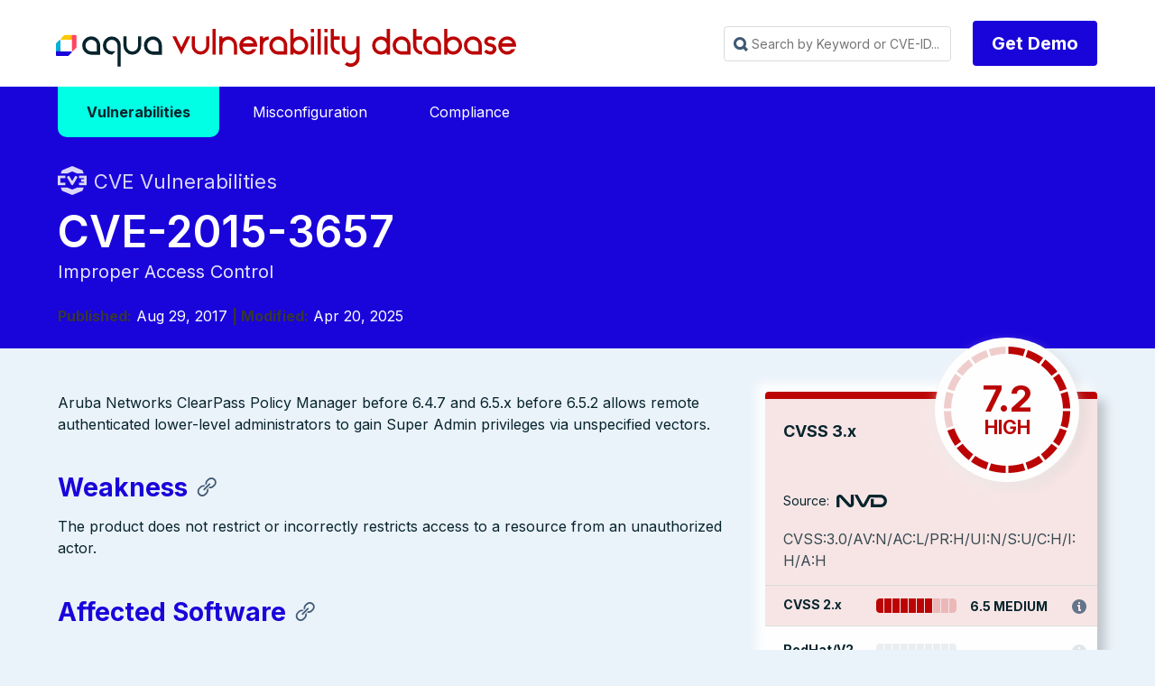

--- FILE ---
content_type: image/svg+xml
request_url: https://avd.aquasec.com/images/logo_aqua_dark.svg
body_size: 1660
content:
<svg xmlns="http://www.w3.org/2000/svg" xmlns:xlink="http://www.w3.org/1999/xlink" viewBox="0 0 2091 615"><defs><style>.a{fill:#ffffff;}.b{fill:#08b1d5;}.c{fill:#ffc900;}.d{opacity:0.89;fill:url(#a);}.e{opacity:0.82;fill:url(#b);}.f{fill:url(#c);}.g{fill:url(#d);}.h{fill:#ff445f;}.i{fill:#1904da;}</style><linearGradient id="a" x1="253.0823" y1="110.87451" x2="339.89395" y2="24.06286" gradientUnits="userSpaceOnUse"><stop offset="0" stop-color="#ff445f" stop-opacity="0"/><stop offset="1" stop-color="#ff445f" stop-opacity="0.3"/></linearGradient><linearGradient id="b" x1="20.35069" y1="343.42143" x2="112.92843" y2="251.26865" gradientUnits="userSpaceOnUse"><stop offset="0" stop-color="#1904da" stop-opacity="0.2"/><stop offset="1" stop-color="#1904da" stop-opacity="0"/></linearGradient><linearGradient id="c" x1="47.71129" y1="316.38684" x2="47.71129" y2="225.97434" gradientUnits="userSpaceOnUse"><stop offset="0" stop-color="#1904da" stop-opacity="0.3"/><stop offset="0.00842" stop-color="#1904da" stop-opacity="0.27834"/><stop offset="0.06395" stop-color="#1904da" stop-opacity="0.15659"/><stop offset="0.12067" stop-color="#1904da" stop-opacity="0.06932"/><stop offset="0.17882" stop-color="#1904da" stop-opacity="0.01716"/><stop offset="0.24057" stop-color="#1904da" stop-opacity="0"/></linearGradient><linearGradient id="d" x1="-71.16704" y1="352.00754" x2="-71.16704" y2="261.53561" gradientTransform="matrix(0, 1, 1, 0, -35.67293, 118.78959)" gradientUnits="userSpaceOnUse"><stop offset="0" stop-color="#ff445f" stop-opacity="0.4"/><stop offset="0.008" stop-color="#ff445f" stop-opacity="0.37252"/><stop offset="0.05232" stop-color="#ff445f" stop-opacity="0.23878"/><stop offset="0.09754" stop-color="#ff445f" stop-opacity="0.13396"/><stop offset="0.14349" stop-color="#ff445f" stop-opacity="0.05928"/><stop offset="0.19058" stop-color="#ff445f" stop-opacity="0.01467"/><stop offset="0.24057" stop-color="#ff445f" stop-opacity="0"/></linearGradient></defs><path class="a" d="M1681.77628,203.63948c0,96.73823-78.39283,175.03841-175.13109,175.03841s-175.05985-78.54443-175.05985-175.28265V28.24055h62.37381V203.26009h0c-.00042.129,0-.129,0,0,0,62.20321,50.48282,112.88662,112.686,112.88662s112.63136-50.68341,112.63136-112.88662c0-.129.00044.129,0,0h0V28.24055h62.49975V203.63948ZM1214.9178,612.62593h64.02744V214.86724c.20766-3.50175,0-7.03025,0-10.58415,0-97.22562-78.60623-176.04254-175.83183-176.04254a176.04254,176.04254,0,1,0,0,352.08508h8.90159l64.76107-64.47519h-73.66268a111.56736,111.56736,0,0,1,0-223.13473c61.61694,0,111.80441,49.95041,111.80441,111.56737ZM873.82072,382.12165H696.42192q-5.86377-.00439-11.66357-.3938A177.41707,177.41707,0,0,1,519.34469,204.91544c4.08273-199.586,274.26138-244.29868,343.98187-60.1683a177.62647,177.62647,0,0,1,10.49416,60.1683C873.82,204.9003,873.82072,382.12165,873.82072,382.12165ZM696.56865,317.42951H808.25737s.00073-81.44975,0-112.51407c.43574-100.16739-121.56824-149.44673-190.89069-79.21017l-.0205-.02039a111.24445,111.24445,0,0,0-33.01667,79.23056C584.32951,266.90348,634.58067,317.42951,696.56865,317.42951Zm1391.93456,64.69214h-177.3988q-5.86377-.00439-11.66358-.3938a177.41707,177.41707,0,0,1-165.41365-176.81241c4.08273-199.586,274.26138-244.29868,343.98187-60.1683a177.62647,177.62647,0,0,1,10.49416,60.1683C2088.50248,204.9003,2088.50321,382.12165,2088.50321,382.12165Zm-177.25207-64.69214h111.68872s.00073-81.44975,0-112.51407c.43574-100.16739-121.56824-149.44673-190.89069-79.21017l-.02051-.02039a111.24449,111.24449,0,0,0-33.01666,79.23056C1799.012,266.90348,1849.26316,317.42951,1911.25114,317.42951Z"/><path class="b" d="M92.925,316.38684l-.007-208.65328c.00021-12.92548-13.84945-12.92548-13.84945-12.92548-5.53946,0-7.84758,2.30813-10.15571,4.61625L9.13124,159.20578a22.79322,22.79322,0,0,0-6.63335,16.15716v141.0239H92.925Z"/><path class="c" d="M316.33931,2.37672l-141.01914.00014A22.85029,22.85029,0,0,0,159.1628,9.06934L99.38147,68.85081c-2.30812,2.30813-4.61625,4.61625-4.61625,10.15592,0,0,0,13.85419,12.92548,13.85419H316.33931Z"/><polygon class="d" points="225.867 92.861 316.339 92.861 316.339 2.374 225.867 92.861"/><polyline class="e" points="2.498 316.387 92.925 225.974 92.925 316.387 2.498 316.387"/><polyline class="f" points="2.498 316.387 92.925 225.974 92.925 316.387 2.498 316.387"/><polyline class="g" points="316.339 2.374 225.867 92.861 316.339 92.861 316.339 2.374"/><path class="h" d="M404.50824,9.97592a16.05751,16.05751,0,0,0-13.508-7.6l-74.66187,0c-.00216,58.59228-.00286,237.81172,0,299.12751,0,12.92621,13.17,12.92621,13.86243,12.92621,5.541,0,7.85058-2.30954,10.16007-4.61908l59.779-59.779a22.80351,22.80351,0,0,0,6.65107-16.15756V17.10123A14.0012,14.0012,0,0,0,404.50824,9.97592Z"/><path class="i" d="M10.14952,404.69935A16.09222,16.09222,0,0,1,2.49838,391.199V316.38684H301.58819c12.9262-.013,12.93944,13.00659,12.94013,13.699.00557,5.541-2.30164,7.8529-4.60886,10.1647l-59.71889,59.839a22.80348,22.80348,0,0,1-16.15086,6.66731l-216.77258.21794A14.00123,14.00123,0,0,1,10.14952,404.69935Z"/></svg>